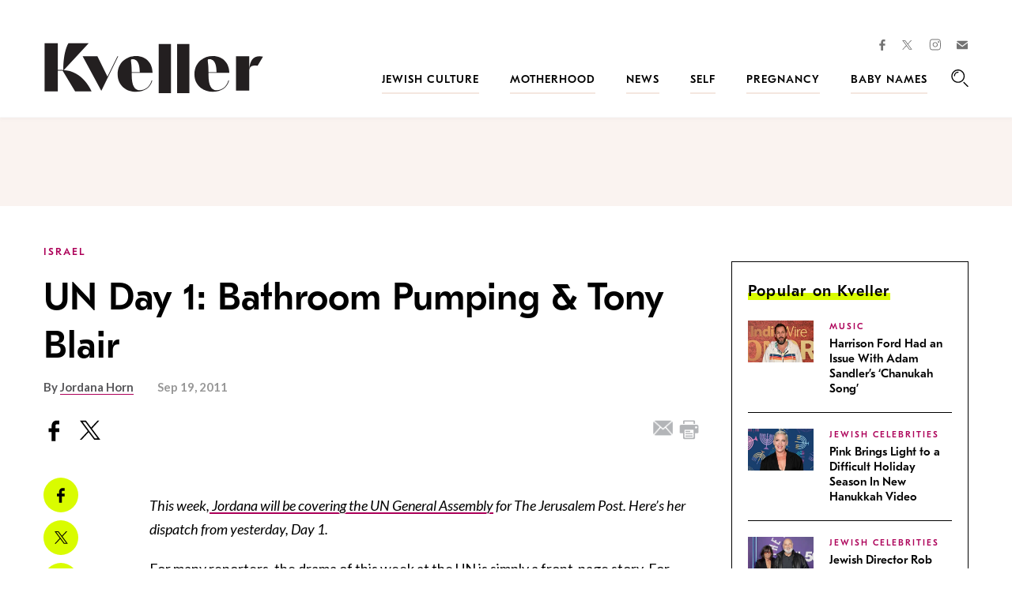

--- FILE ---
content_type: text/html; charset=utf-8
request_url: https://www.google.com/recaptcha/api2/anchor?ar=1&k=6LfhpgMsAAAAABX5zN7AMnMmTG4gzUAQq2XyPTlc&co=aHR0cHM6Ly93d3cua3ZlbGxlci5jb206NDQz&hl=en&v=N67nZn4AqZkNcbeMu4prBgzg&size=normal&anchor-ms=20000&execute-ms=30000&cb=yvekiixlzgf
body_size: 49452
content:
<!DOCTYPE HTML><html dir="ltr" lang="en"><head><meta http-equiv="Content-Type" content="text/html; charset=UTF-8">
<meta http-equiv="X-UA-Compatible" content="IE=edge">
<title>reCAPTCHA</title>
<style type="text/css">
/* cyrillic-ext */
@font-face {
  font-family: 'Roboto';
  font-style: normal;
  font-weight: 400;
  font-stretch: 100%;
  src: url(//fonts.gstatic.com/s/roboto/v48/KFO7CnqEu92Fr1ME7kSn66aGLdTylUAMa3GUBHMdazTgWw.woff2) format('woff2');
  unicode-range: U+0460-052F, U+1C80-1C8A, U+20B4, U+2DE0-2DFF, U+A640-A69F, U+FE2E-FE2F;
}
/* cyrillic */
@font-face {
  font-family: 'Roboto';
  font-style: normal;
  font-weight: 400;
  font-stretch: 100%;
  src: url(//fonts.gstatic.com/s/roboto/v48/KFO7CnqEu92Fr1ME7kSn66aGLdTylUAMa3iUBHMdazTgWw.woff2) format('woff2');
  unicode-range: U+0301, U+0400-045F, U+0490-0491, U+04B0-04B1, U+2116;
}
/* greek-ext */
@font-face {
  font-family: 'Roboto';
  font-style: normal;
  font-weight: 400;
  font-stretch: 100%;
  src: url(//fonts.gstatic.com/s/roboto/v48/KFO7CnqEu92Fr1ME7kSn66aGLdTylUAMa3CUBHMdazTgWw.woff2) format('woff2');
  unicode-range: U+1F00-1FFF;
}
/* greek */
@font-face {
  font-family: 'Roboto';
  font-style: normal;
  font-weight: 400;
  font-stretch: 100%;
  src: url(//fonts.gstatic.com/s/roboto/v48/KFO7CnqEu92Fr1ME7kSn66aGLdTylUAMa3-UBHMdazTgWw.woff2) format('woff2');
  unicode-range: U+0370-0377, U+037A-037F, U+0384-038A, U+038C, U+038E-03A1, U+03A3-03FF;
}
/* math */
@font-face {
  font-family: 'Roboto';
  font-style: normal;
  font-weight: 400;
  font-stretch: 100%;
  src: url(//fonts.gstatic.com/s/roboto/v48/KFO7CnqEu92Fr1ME7kSn66aGLdTylUAMawCUBHMdazTgWw.woff2) format('woff2');
  unicode-range: U+0302-0303, U+0305, U+0307-0308, U+0310, U+0312, U+0315, U+031A, U+0326-0327, U+032C, U+032F-0330, U+0332-0333, U+0338, U+033A, U+0346, U+034D, U+0391-03A1, U+03A3-03A9, U+03B1-03C9, U+03D1, U+03D5-03D6, U+03F0-03F1, U+03F4-03F5, U+2016-2017, U+2034-2038, U+203C, U+2040, U+2043, U+2047, U+2050, U+2057, U+205F, U+2070-2071, U+2074-208E, U+2090-209C, U+20D0-20DC, U+20E1, U+20E5-20EF, U+2100-2112, U+2114-2115, U+2117-2121, U+2123-214F, U+2190, U+2192, U+2194-21AE, U+21B0-21E5, U+21F1-21F2, U+21F4-2211, U+2213-2214, U+2216-22FF, U+2308-230B, U+2310, U+2319, U+231C-2321, U+2336-237A, U+237C, U+2395, U+239B-23B7, U+23D0, U+23DC-23E1, U+2474-2475, U+25AF, U+25B3, U+25B7, U+25BD, U+25C1, U+25CA, U+25CC, U+25FB, U+266D-266F, U+27C0-27FF, U+2900-2AFF, U+2B0E-2B11, U+2B30-2B4C, U+2BFE, U+3030, U+FF5B, U+FF5D, U+1D400-1D7FF, U+1EE00-1EEFF;
}
/* symbols */
@font-face {
  font-family: 'Roboto';
  font-style: normal;
  font-weight: 400;
  font-stretch: 100%;
  src: url(//fonts.gstatic.com/s/roboto/v48/KFO7CnqEu92Fr1ME7kSn66aGLdTylUAMaxKUBHMdazTgWw.woff2) format('woff2');
  unicode-range: U+0001-000C, U+000E-001F, U+007F-009F, U+20DD-20E0, U+20E2-20E4, U+2150-218F, U+2190, U+2192, U+2194-2199, U+21AF, U+21E6-21F0, U+21F3, U+2218-2219, U+2299, U+22C4-22C6, U+2300-243F, U+2440-244A, U+2460-24FF, U+25A0-27BF, U+2800-28FF, U+2921-2922, U+2981, U+29BF, U+29EB, U+2B00-2BFF, U+4DC0-4DFF, U+FFF9-FFFB, U+10140-1018E, U+10190-1019C, U+101A0, U+101D0-101FD, U+102E0-102FB, U+10E60-10E7E, U+1D2C0-1D2D3, U+1D2E0-1D37F, U+1F000-1F0FF, U+1F100-1F1AD, U+1F1E6-1F1FF, U+1F30D-1F30F, U+1F315, U+1F31C, U+1F31E, U+1F320-1F32C, U+1F336, U+1F378, U+1F37D, U+1F382, U+1F393-1F39F, U+1F3A7-1F3A8, U+1F3AC-1F3AF, U+1F3C2, U+1F3C4-1F3C6, U+1F3CA-1F3CE, U+1F3D4-1F3E0, U+1F3ED, U+1F3F1-1F3F3, U+1F3F5-1F3F7, U+1F408, U+1F415, U+1F41F, U+1F426, U+1F43F, U+1F441-1F442, U+1F444, U+1F446-1F449, U+1F44C-1F44E, U+1F453, U+1F46A, U+1F47D, U+1F4A3, U+1F4B0, U+1F4B3, U+1F4B9, U+1F4BB, U+1F4BF, U+1F4C8-1F4CB, U+1F4D6, U+1F4DA, U+1F4DF, U+1F4E3-1F4E6, U+1F4EA-1F4ED, U+1F4F7, U+1F4F9-1F4FB, U+1F4FD-1F4FE, U+1F503, U+1F507-1F50B, U+1F50D, U+1F512-1F513, U+1F53E-1F54A, U+1F54F-1F5FA, U+1F610, U+1F650-1F67F, U+1F687, U+1F68D, U+1F691, U+1F694, U+1F698, U+1F6AD, U+1F6B2, U+1F6B9-1F6BA, U+1F6BC, U+1F6C6-1F6CF, U+1F6D3-1F6D7, U+1F6E0-1F6EA, U+1F6F0-1F6F3, U+1F6F7-1F6FC, U+1F700-1F7FF, U+1F800-1F80B, U+1F810-1F847, U+1F850-1F859, U+1F860-1F887, U+1F890-1F8AD, U+1F8B0-1F8BB, U+1F8C0-1F8C1, U+1F900-1F90B, U+1F93B, U+1F946, U+1F984, U+1F996, U+1F9E9, U+1FA00-1FA6F, U+1FA70-1FA7C, U+1FA80-1FA89, U+1FA8F-1FAC6, U+1FACE-1FADC, U+1FADF-1FAE9, U+1FAF0-1FAF8, U+1FB00-1FBFF;
}
/* vietnamese */
@font-face {
  font-family: 'Roboto';
  font-style: normal;
  font-weight: 400;
  font-stretch: 100%;
  src: url(//fonts.gstatic.com/s/roboto/v48/KFO7CnqEu92Fr1ME7kSn66aGLdTylUAMa3OUBHMdazTgWw.woff2) format('woff2');
  unicode-range: U+0102-0103, U+0110-0111, U+0128-0129, U+0168-0169, U+01A0-01A1, U+01AF-01B0, U+0300-0301, U+0303-0304, U+0308-0309, U+0323, U+0329, U+1EA0-1EF9, U+20AB;
}
/* latin-ext */
@font-face {
  font-family: 'Roboto';
  font-style: normal;
  font-weight: 400;
  font-stretch: 100%;
  src: url(//fonts.gstatic.com/s/roboto/v48/KFO7CnqEu92Fr1ME7kSn66aGLdTylUAMa3KUBHMdazTgWw.woff2) format('woff2');
  unicode-range: U+0100-02BA, U+02BD-02C5, U+02C7-02CC, U+02CE-02D7, U+02DD-02FF, U+0304, U+0308, U+0329, U+1D00-1DBF, U+1E00-1E9F, U+1EF2-1EFF, U+2020, U+20A0-20AB, U+20AD-20C0, U+2113, U+2C60-2C7F, U+A720-A7FF;
}
/* latin */
@font-face {
  font-family: 'Roboto';
  font-style: normal;
  font-weight: 400;
  font-stretch: 100%;
  src: url(//fonts.gstatic.com/s/roboto/v48/KFO7CnqEu92Fr1ME7kSn66aGLdTylUAMa3yUBHMdazQ.woff2) format('woff2');
  unicode-range: U+0000-00FF, U+0131, U+0152-0153, U+02BB-02BC, U+02C6, U+02DA, U+02DC, U+0304, U+0308, U+0329, U+2000-206F, U+20AC, U+2122, U+2191, U+2193, U+2212, U+2215, U+FEFF, U+FFFD;
}
/* cyrillic-ext */
@font-face {
  font-family: 'Roboto';
  font-style: normal;
  font-weight: 500;
  font-stretch: 100%;
  src: url(//fonts.gstatic.com/s/roboto/v48/KFO7CnqEu92Fr1ME7kSn66aGLdTylUAMa3GUBHMdazTgWw.woff2) format('woff2');
  unicode-range: U+0460-052F, U+1C80-1C8A, U+20B4, U+2DE0-2DFF, U+A640-A69F, U+FE2E-FE2F;
}
/* cyrillic */
@font-face {
  font-family: 'Roboto';
  font-style: normal;
  font-weight: 500;
  font-stretch: 100%;
  src: url(//fonts.gstatic.com/s/roboto/v48/KFO7CnqEu92Fr1ME7kSn66aGLdTylUAMa3iUBHMdazTgWw.woff2) format('woff2');
  unicode-range: U+0301, U+0400-045F, U+0490-0491, U+04B0-04B1, U+2116;
}
/* greek-ext */
@font-face {
  font-family: 'Roboto';
  font-style: normal;
  font-weight: 500;
  font-stretch: 100%;
  src: url(//fonts.gstatic.com/s/roboto/v48/KFO7CnqEu92Fr1ME7kSn66aGLdTylUAMa3CUBHMdazTgWw.woff2) format('woff2');
  unicode-range: U+1F00-1FFF;
}
/* greek */
@font-face {
  font-family: 'Roboto';
  font-style: normal;
  font-weight: 500;
  font-stretch: 100%;
  src: url(//fonts.gstatic.com/s/roboto/v48/KFO7CnqEu92Fr1ME7kSn66aGLdTylUAMa3-UBHMdazTgWw.woff2) format('woff2');
  unicode-range: U+0370-0377, U+037A-037F, U+0384-038A, U+038C, U+038E-03A1, U+03A3-03FF;
}
/* math */
@font-face {
  font-family: 'Roboto';
  font-style: normal;
  font-weight: 500;
  font-stretch: 100%;
  src: url(//fonts.gstatic.com/s/roboto/v48/KFO7CnqEu92Fr1ME7kSn66aGLdTylUAMawCUBHMdazTgWw.woff2) format('woff2');
  unicode-range: U+0302-0303, U+0305, U+0307-0308, U+0310, U+0312, U+0315, U+031A, U+0326-0327, U+032C, U+032F-0330, U+0332-0333, U+0338, U+033A, U+0346, U+034D, U+0391-03A1, U+03A3-03A9, U+03B1-03C9, U+03D1, U+03D5-03D6, U+03F0-03F1, U+03F4-03F5, U+2016-2017, U+2034-2038, U+203C, U+2040, U+2043, U+2047, U+2050, U+2057, U+205F, U+2070-2071, U+2074-208E, U+2090-209C, U+20D0-20DC, U+20E1, U+20E5-20EF, U+2100-2112, U+2114-2115, U+2117-2121, U+2123-214F, U+2190, U+2192, U+2194-21AE, U+21B0-21E5, U+21F1-21F2, U+21F4-2211, U+2213-2214, U+2216-22FF, U+2308-230B, U+2310, U+2319, U+231C-2321, U+2336-237A, U+237C, U+2395, U+239B-23B7, U+23D0, U+23DC-23E1, U+2474-2475, U+25AF, U+25B3, U+25B7, U+25BD, U+25C1, U+25CA, U+25CC, U+25FB, U+266D-266F, U+27C0-27FF, U+2900-2AFF, U+2B0E-2B11, U+2B30-2B4C, U+2BFE, U+3030, U+FF5B, U+FF5D, U+1D400-1D7FF, U+1EE00-1EEFF;
}
/* symbols */
@font-face {
  font-family: 'Roboto';
  font-style: normal;
  font-weight: 500;
  font-stretch: 100%;
  src: url(//fonts.gstatic.com/s/roboto/v48/KFO7CnqEu92Fr1ME7kSn66aGLdTylUAMaxKUBHMdazTgWw.woff2) format('woff2');
  unicode-range: U+0001-000C, U+000E-001F, U+007F-009F, U+20DD-20E0, U+20E2-20E4, U+2150-218F, U+2190, U+2192, U+2194-2199, U+21AF, U+21E6-21F0, U+21F3, U+2218-2219, U+2299, U+22C4-22C6, U+2300-243F, U+2440-244A, U+2460-24FF, U+25A0-27BF, U+2800-28FF, U+2921-2922, U+2981, U+29BF, U+29EB, U+2B00-2BFF, U+4DC0-4DFF, U+FFF9-FFFB, U+10140-1018E, U+10190-1019C, U+101A0, U+101D0-101FD, U+102E0-102FB, U+10E60-10E7E, U+1D2C0-1D2D3, U+1D2E0-1D37F, U+1F000-1F0FF, U+1F100-1F1AD, U+1F1E6-1F1FF, U+1F30D-1F30F, U+1F315, U+1F31C, U+1F31E, U+1F320-1F32C, U+1F336, U+1F378, U+1F37D, U+1F382, U+1F393-1F39F, U+1F3A7-1F3A8, U+1F3AC-1F3AF, U+1F3C2, U+1F3C4-1F3C6, U+1F3CA-1F3CE, U+1F3D4-1F3E0, U+1F3ED, U+1F3F1-1F3F3, U+1F3F5-1F3F7, U+1F408, U+1F415, U+1F41F, U+1F426, U+1F43F, U+1F441-1F442, U+1F444, U+1F446-1F449, U+1F44C-1F44E, U+1F453, U+1F46A, U+1F47D, U+1F4A3, U+1F4B0, U+1F4B3, U+1F4B9, U+1F4BB, U+1F4BF, U+1F4C8-1F4CB, U+1F4D6, U+1F4DA, U+1F4DF, U+1F4E3-1F4E6, U+1F4EA-1F4ED, U+1F4F7, U+1F4F9-1F4FB, U+1F4FD-1F4FE, U+1F503, U+1F507-1F50B, U+1F50D, U+1F512-1F513, U+1F53E-1F54A, U+1F54F-1F5FA, U+1F610, U+1F650-1F67F, U+1F687, U+1F68D, U+1F691, U+1F694, U+1F698, U+1F6AD, U+1F6B2, U+1F6B9-1F6BA, U+1F6BC, U+1F6C6-1F6CF, U+1F6D3-1F6D7, U+1F6E0-1F6EA, U+1F6F0-1F6F3, U+1F6F7-1F6FC, U+1F700-1F7FF, U+1F800-1F80B, U+1F810-1F847, U+1F850-1F859, U+1F860-1F887, U+1F890-1F8AD, U+1F8B0-1F8BB, U+1F8C0-1F8C1, U+1F900-1F90B, U+1F93B, U+1F946, U+1F984, U+1F996, U+1F9E9, U+1FA00-1FA6F, U+1FA70-1FA7C, U+1FA80-1FA89, U+1FA8F-1FAC6, U+1FACE-1FADC, U+1FADF-1FAE9, U+1FAF0-1FAF8, U+1FB00-1FBFF;
}
/* vietnamese */
@font-face {
  font-family: 'Roboto';
  font-style: normal;
  font-weight: 500;
  font-stretch: 100%;
  src: url(//fonts.gstatic.com/s/roboto/v48/KFO7CnqEu92Fr1ME7kSn66aGLdTylUAMa3OUBHMdazTgWw.woff2) format('woff2');
  unicode-range: U+0102-0103, U+0110-0111, U+0128-0129, U+0168-0169, U+01A0-01A1, U+01AF-01B0, U+0300-0301, U+0303-0304, U+0308-0309, U+0323, U+0329, U+1EA0-1EF9, U+20AB;
}
/* latin-ext */
@font-face {
  font-family: 'Roboto';
  font-style: normal;
  font-weight: 500;
  font-stretch: 100%;
  src: url(//fonts.gstatic.com/s/roboto/v48/KFO7CnqEu92Fr1ME7kSn66aGLdTylUAMa3KUBHMdazTgWw.woff2) format('woff2');
  unicode-range: U+0100-02BA, U+02BD-02C5, U+02C7-02CC, U+02CE-02D7, U+02DD-02FF, U+0304, U+0308, U+0329, U+1D00-1DBF, U+1E00-1E9F, U+1EF2-1EFF, U+2020, U+20A0-20AB, U+20AD-20C0, U+2113, U+2C60-2C7F, U+A720-A7FF;
}
/* latin */
@font-face {
  font-family: 'Roboto';
  font-style: normal;
  font-weight: 500;
  font-stretch: 100%;
  src: url(//fonts.gstatic.com/s/roboto/v48/KFO7CnqEu92Fr1ME7kSn66aGLdTylUAMa3yUBHMdazQ.woff2) format('woff2');
  unicode-range: U+0000-00FF, U+0131, U+0152-0153, U+02BB-02BC, U+02C6, U+02DA, U+02DC, U+0304, U+0308, U+0329, U+2000-206F, U+20AC, U+2122, U+2191, U+2193, U+2212, U+2215, U+FEFF, U+FFFD;
}
/* cyrillic-ext */
@font-face {
  font-family: 'Roboto';
  font-style: normal;
  font-weight: 900;
  font-stretch: 100%;
  src: url(//fonts.gstatic.com/s/roboto/v48/KFO7CnqEu92Fr1ME7kSn66aGLdTylUAMa3GUBHMdazTgWw.woff2) format('woff2');
  unicode-range: U+0460-052F, U+1C80-1C8A, U+20B4, U+2DE0-2DFF, U+A640-A69F, U+FE2E-FE2F;
}
/* cyrillic */
@font-face {
  font-family: 'Roboto';
  font-style: normal;
  font-weight: 900;
  font-stretch: 100%;
  src: url(//fonts.gstatic.com/s/roboto/v48/KFO7CnqEu92Fr1ME7kSn66aGLdTylUAMa3iUBHMdazTgWw.woff2) format('woff2');
  unicode-range: U+0301, U+0400-045F, U+0490-0491, U+04B0-04B1, U+2116;
}
/* greek-ext */
@font-face {
  font-family: 'Roboto';
  font-style: normal;
  font-weight: 900;
  font-stretch: 100%;
  src: url(//fonts.gstatic.com/s/roboto/v48/KFO7CnqEu92Fr1ME7kSn66aGLdTylUAMa3CUBHMdazTgWw.woff2) format('woff2');
  unicode-range: U+1F00-1FFF;
}
/* greek */
@font-face {
  font-family: 'Roboto';
  font-style: normal;
  font-weight: 900;
  font-stretch: 100%;
  src: url(//fonts.gstatic.com/s/roboto/v48/KFO7CnqEu92Fr1ME7kSn66aGLdTylUAMa3-UBHMdazTgWw.woff2) format('woff2');
  unicode-range: U+0370-0377, U+037A-037F, U+0384-038A, U+038C, U+038E-03A1, U+03A3-03FF;
}
/* math */
@font-face {
  font-family: 'Roboto';
  font-style: normal;
  font-weight: 900;
  font-stretch: 100%;
  src: url(//fonts.gstatic.com/s/roboto/v48/KFO7CnqEu92Fr1ME7kSn66aGLdTylUAMawCUBHMdazTgWw.woff2) format('woff2');
  unicode-range: U+0302-0303, U+0305, U+0307-0308, U+0310, U+0312, U+0315, U+031A, U+0326-0327, U+032C, U+032F-0330, U+0332-0333, U+0338, U+033A, U+0346, U+034D, U+0391-03A1, U+03A3-03A9, U+03B1-03C9, U+03D1, U+03D5-03D6, U+03F0-03F1, U+03F4-03F5, U+2016-2017, U+2034-2038, U+203C, U+2040, U+2043, U+2047, U+2050, U+2057, U+205F, U+2070-2071, U+2074-208E, U+2090-209C, U+20D0-20DC, U+20E1, U+20E5-20EF, U+2100-2112, U+2114-2115, U+2117-2121, U+2123-214F, U+2190, U+2192, U+2194-21AE, U+21B0-21E5, U+21F1-21F2, U+21F4-2211, U+2213-2214, U+2216-22FF, U+2308-230B, U+2310, U+2319, U+231C-2321, U+2336-237A, U+237C, U+2395, U+239B-23B7, U+23D0, U+23DC-23E1, U+2474-2475, U+25AF, U+25B3, U+25B7, U+25BD, U+25C1, U+25CA, U+25CC, U+25FB, U+266D-266F, U+27C0-27FF, U+2900-2AFF, U+2B0E-2B11, U+2B30-2B4C, U+2BFE, U+3030, U+FF5B, U+FF5D, U+1D400-1D7FF, U+1EE00-1EEFF;
}
/* symbols */
@font-face {
  font-family: 'Roboto';
  font-style: normal;
  font-weight: 900;
  font-stretch: 100%;
  src: url(//fonts.gstatic.com/s/roboto/v48/KFO7CnqEu92Fr1ME7kSn66aGLdTylUAMaxKUBHMdazTgWw.woff2) format('woff2');
  unicode-range: U+0001-000C, U+000E-001F, U+007F-009F, U+20DD-20E0, U+20E2-20E4, U+2150-218F, U+2190, U+2192, U+2194-2199, U+21AF, U+21E6-21F0, U+21F3, U+2218-2219, U+2299, U+22C4-22C6, U+2300-243F, U+2440-244A, U+2460-24FF, U+25A0-27BF, U+2800-28FF, U+2921-2922, U+2981, U+29BF, U+29EB, U+2B00-2BFF, U+4DC0-4DFF, U+FFF9-FFFB, U+10140-1018E, U+10190-1019C, U+101A0, U+101D0-101FD, U+102E0-102FB, U+10E60-10E7E, U+1D2C0-1D2D3, U+1D2E0-1D37F, U+1F000-1F0FF, U+1F100-1F1AD, U+1F1E6-1F1FF, U+1F30D-1F30F, U+1F315, U+1F31C, U+1F31E, U+1F320-1F32C, U+1F336, U+1F378, U+1F37D, U+1F382, U+1F393-1F39F, U+1F3A7-1F3A8, U+1F3AC-1F3AF, U+1F3C2, U+1F3C4-1F3C6, U+1F3CA-1F3CE, U+1F3D4-1F3E0, U+1F3ED, U+1F3F1-1F3F3, U+1F3F5-1F3F7, U+1F408, U+1F415, U+1F41F, U+1F426, U+1F43F, U+1F441-1F442, U+1F444, U+1F446-1F449, U+1F44C-1F44E, U+1F453, U+1F46A, U+1F47D, U+1F4A3, U+1F4B0, U+1F4B3, U+1F4B9, U+1F4BB, U+1F4BF, U+1F4C8-1F4CB, U+1F4D6, U+1F4DA, U+1F4DF, U+1F4E3-1F4E6, U+1F4EA-1F4ED, U+1F4F7, U+1F4F9-1F4FB, U+1F4FD-1F4FE, U+1F503, U+1F507-1F50B, U+1F50D, U+1F512-1F513, U+1F53E-1F54A, U+1F54F-1F5FA, U+1F610, U+1F650-1F67F, U+1F687, U+1F68D, U+1F691, U+1F694, U+1F698, U+1F6AD, U+1F6B2, U+1F6B9-1F6BA, U+1F6BC, U+1F6C6-1F6CF, U+1F6D3-1F6D7, U+1F6E0-1F6EA, U+1F6F0-1F6F3, U+1F6F7-1F6FC, U+1F700-1F7FF, U+1F800-1F80B, U+1F810-1F847, U+1F850-1F859, U+1F860-1F887, U+1F890-1F8AD, U+1F8B0-1F8BB, U+1F8C0-1F8C1, U+1F900-1F90B, U+1F93B, U+1F946, U+1F984, U+1F996, U+1F9E9, U+1FA00-1FA6F, U+1FA70-1FA7C, U+1FA80-1FA89, U+1FA8F-1FAC6, U+1FACE-1FADC, U+1FADF-1FAE9, U+1FAF0-1FAF8, U+1FB00-1FBFF;
}
/* vietnamese */
@font-face {
  font-family: 'Roboto';
  font-style: normal;
  font-weight: 900;
  font-stretch: 100%;
  src: url(//fonts.gstatic.com/s/roboto/v48/KFO7CnqEu92Fr1ME7kSn66aGLdTylUAMa3OUBHMdazTgWw.woff2) format('woff2');
  unicode-range: U+0102-0103, U+0110-0111, U+0128-0129, U+0168-0169, U+01A0-01A1, U+01AF-01B0, U+0300-0301, U+0303-0304, U+0308-0309, U+0323, U+0329, U+1EA0-1EF9, U+20AB;
}
/* latin-ext */
@font-face {
  font-family: 'Roboto';
  font-style: normal;
  font-weight: 900;
  font-stretch: 100%;
  src: url(//fonts.gstatic.com/s/roboto/v48/KFO7CnqEu92Fr1ME7kSn66aGLdTylUAMa3KUBHMdazTgWw.woff2) format('woff2');
  unicode-range: U+0100-02BA, U+02BD-02C5, U+02C7-02CC, U+02CE-02D7, U+02DD-02FF, U+0304, U+0308, U+0329, U+1D00-1DBF, U+1E00-1E9F, U+1EF2-1EFF, U+2020, U+20A0-20AB, U+20AD-20C0, U+2113, U+2C60-2C7F, U+A720-A7FF;
}
/* latin */
@font-face {
  font-family: 'Roboto';
  font-style: normal;
  font-weight: 900;
  font-stretch: 100%;
  src: url(//fonts.gstatic.com/s/roboto/v48/KFO7CnqEu92Fr1ME7kSn66aGLdTylUAMa3yUBHMdazQ.woff2) format('woff2');
  unicode-range: U+0000-00FF, U+0131, U+0152-0153, U+02BB-02BC, U+02C6, U+02DA, U+02DC, U+0304, U+0308, U+0329, U+2000-206F, U+20AC, U+2122, U+2191, U+2193, U+2212, U+2215, U+FEFF, U+FFFD;
}

</style>
<link rel="stylesheet" type="text/css" href="https://www.gstatic.com/recaptcha/releases/N67nZn4AqZkNcbeMu4prBgzg/styles__ltr.css">
<script nonce="uebjDbo9qZ3HpeaeoLvwrw" type="text/javascript">window['__recaptcha_api'] = 'https://www.google.com/recaptcha/api2/';</script>
<script type="text/javascript" src="https://www.gstatic.com/recaptcha/releases/N67nZn4AqZkNcbeMu4prBgzg/recaptcha__en.js" nonce="uebjDbo9qZ3HpeaeoLvwrw">
      
    </script></head>
<body><div id="rc-anchor-alert" class="rc-anchor-alert"></div>
<input type="hidden" id="recaptcha-token" value="[base64]">
<script type="text/javascript" nonce="uebjDbo9qZ3HpeaeoLvwrw">
      recaptcha.anchor.Main.init("[\x22ainput\x22,[\x22bgdata\x22,\x22\x22,\[base64]/[base64]/MjU1Ong/[base64]/[base64]/[base64]/[base64]/[base64]/[base64]/[base64]/[base64]/[base64]/[base64]/[base64]/[base64]/[base64]/[base64]/[base64]\\u003d\x22,\[base64]\\u003d\\u003d\x22,\x22Zgliw6ZELmHCm8OqM8OHwqzDoMKqw5/DoxwSw5vCs8KBwrgLw6jCqxLCm8OIwqXCusKDwqc2MSXCsF9YasOuecKKaMKCMsOkXsO7w6dQEAXDnMKGbMOWbQF3A8Ksw4wLw63CmcKwwqcww5rDicO7w7/Ds3dsQx1aVDxoAS7Dl8Obw5rCrcO8VAZEACnCjsKGKmBpw75ZTHJYw7QtaS9YFcK9w7/CogcjaMOmTsOhY8K2w7RLw7PDrR5Qw5vDpsOLS8KWFcKfI8O/[base64]/[base64]/CvcOGHcOtw5VrwpYeaMOvwoPDncKmaTPCtzd1w4/DoynDklAuwrRUw4nCr08uTT4mw5HDom9RwpLDkMKOw4ICwocxw5DCk8KVVDQxLiLDm39ocsOHKMODfUrCnMOHeEp2w5LDpMOPw7nCkEPDhcKJck4MwoFgwp3CvETDucOsw4PCrsKEwpLDvsK7wrlGdcKaImh/wpclamRhw58Qwq7CqMOgw61zB8KIcMODDMK7KVfChW3DuwMtw7bCjMOzbjU+QmrDoDggL3LCkMKYT1PDsDnDlXzCqGoNw6BabD/CpsOpWcKNw7TCpMK1w5XCgV8/JMKOfSHDocKEw5/CjyHCuwDClsOybcOtVcKNw4FLwr/[base64]/CgcKrWHrCkFd3CCLDjWTDtsOSFCpaG27DjU5ow7ovwr3Ch8KHwoTDoVLDvsKwNsOVw4LCiBR8wrnCg0/Dp2MmSU3DkSBXwoEgAcOPw6Emw7xtwrU+w6kAw5xjPMKAw5ozw7rDtyENJw7ClsKgS8O3OMO3w7gvDcODSRfCjXAawpLCuBTDnUhTwpkpw6MhBQEfBynDqg/DqcOVM8OrWzzDi8K7w492USB7wqHCjMK5bRTDugdSw5/Dv8KjwrjCn8KaVsKLU2tbZi1EwrA+wpFIw7ZbwrDCs2zCoF/DkzNww7DDlEp3w4peVX5lw7TCrzbDmMK1Kh1RelfDt0zCn8KSGGzCgcOhw5hABh0BwpRCdcKZDsKHwrV6w4MBaMOsRMKqwpluwoPCvBXCnMKEwpA0csKaw5hrTVzCiVlGHcOddMOgMcOHUMK+OV3DmRDDp2LDlk/DhxjDpcOGw6hmwr9Ow4zCr8K9w4XDlFlow6wuBMOTwqjDisKwwoXCrwE6ZMKqX8K0wqUecx7DncOowoYKH8KefsK0EVfCmsO4wrFuRxMWXWrDmwHDvsKyZQTDvlwrwpHCoD/[base64]/DshQ9w69eUcKpbAh1V8KQw7PDkMORw4/DosO1bcKLwrU8aMOGw7TDksKxwoTDuh0BRCrDl0Yjw4PComPDrjgfwpg1K8OMwr/[base64]/[base64]/DpcO+d1wtwrbCusKKG8OkYV/CqsOlw43DpsKxw5PDnWhTw4NYb0ljw6NSD2wkRiDDrsONBXDDsXTCj0/DqsOFHVjDhsKdMzLCuCvCgX5TAsOmwofCjkTDlHsUGUPDjmfDlMKCwqYJA0YUX8OAYMKOw4vCksOROCrDrkLDmMOxHcOOw43DocKRVjfDjyXDoltSwrnCqMO3KcOrfjd/fmHCuMKDBsO3A8KiJ1DChMK8LsKfZT/DkhLDtMOZMsKVwoRVw5DCscO9w6rDjBI0GVnDonY7wpHCt8KnK8KbwovDrAzDpMOaw6nDhcK7IRnCv8KTexokw7EdW2XCg8Okwr7Do8OdOgBaw6o9worDsE9vw6sIWHzCpzNhw47DulDChi/DtMKkam7DqcKbwoTDo8Kdw6AOZjUvw4kqCMO8Q8OaGmbCnMKXwqzCpMOKIcOKw78NAcOfwo/[base64]/[base64]/K8Kdw7jClwhWYMODJMOSw5YyTMOjwrYzCFMgw6hsPEnDqsORw5ZlOBDDtiETPwjDt20cEMONw5DCtzIWwpzChMKcw5QIOMOQw6PDssKxT8O8w6LDhTDDnw0Ae8KTwq44wphdNsOxwqcQeMKSw6LCmndPEwzDqCo/GHRqw4bCj3/CiMKRw4vDuWhxDsKEJyLCiE7DiCbCkR/DvDnDrMK+w7zDhg9RwrQ5GMOFwqnCmGbCvsOqUsKdwr/DoR4ENUfDjcOTw6jDrmEGbUvDncOfJMKbw7dCwq7DgsKDd1XDjULDuhrDocKQwoTDo0BHbMOTdsOEN8KEwqh+wpvCnDbDgcO6w5U4I8KDfMKfT8OLW8KYw5p/wrx8wqNzC8Opw7nDi8KHw4xbwoXDtcK/w4VPwpc0wpEMw6DDp31kw64dw6LDrsK/wrzCkBLDs1zClwDDmwfDocOEwp3DtcKqwpRBARM6H2ltTXfCjjvDosOtw53DjMKPXsKzw59HGxnCqGcCSQHDhXBEYsO9MMKjD2zCj2bDlyjCm3jDr13Co8O3J39uw6/DhMO/IH3ChcOXaMO1wr0hwqfDicOmwonCr8KUw6fDrcO2MMK2S3jDmMK1Zlo5w5vDiQLCssKDF8Olw7d5wpLDtsOTw4Yow7LCkWYxYcO3wpg9UAIBAzgzdC1vXMOww4UGKD3CpxzDryE6REDCvMOWwp5Ra3hqwqgIRUZIFgt/w5Iiw5UIw5YLwrvCux7DumTCnSjCjTvDnEIzEh4XVybCpQ5wE8KrwprDlXHDmMO4fMKoYsKBw5jDgMKqDcK4w7hLwrfDthDCmcKWJzATEyA7wrgvCy0Lw5YswqF8GMKnLMOpwpcWKFTClijDu2/CqMOmw4kJfEpLw5HDm8KlNsKlPMKtwqLDhsOESVZUCA3Cv3rCjsKOQ8OESMKZBk/CisKPFsOyXMOcCsK4w7jDkR3CuwI0aMODwozCnxnDtwQxwqjDuMOHw7fCtcK4CGfCl8KMwrszw7nCqsKVw7DDgE/DjcOdwrHCuxTCkcKZwqTDmFzDm8OqXzHDssOJwpfDkHDCgQ3DjwQ+w6J4EcOTLMOUwqjChEfCgsOpw7R1csK7wqbClcKBTXkVwoPDlW/[base64]/[base64]/DnMO3I8K1worDmxnDlcKWwrIlw50xwq4VwrFQw4DDkS8mw4VJNQArw4XCtMKsw6TCk8KZwrLDpcKXw6YHT0wib8KrwqoccUp2BCFbN1rCi8KHwqMkIcKTw68yRcKadA7CvTPDrcKnwpHDuUMhw4PCtxV6NMKQw5PDhX0rB8OfVljDmMK3wq7DhcKXKcO/UMOhwoTDjjHCsSNUGDTDs8KhCMK1wqzCvXXDk8Kfw5gYw7DCk2LCmVDCnMOTe8OBwpoMQsKVw7XDj8OWw5B/wrfDnm3CuCJISzERCGQ7QcOAeDnCpzDDrMKewq7DmMO9w4ccw67CtxdlwqFSwr7DgcKebTAqGsK4Y8OFQcOTwp3CicO/w6XCsV/DgwM/OMKqF8Kee8KZCMK1w6PDrX00wpjCs2J7wqUuw7YIw7XCgMKgw7rDr3nCsUXDusOvLSvDgibDh8KRDEB5w4tKwoXDvMOPw6pjHB/Ch8OGHBxpMFAlIMOwwrALwpJsKBV7w6lYw57Cn8OKw5zClcOXwrBhYMK8w4law7bDm8OQw7pLHcO1WTXDu8OIwo1PMcKew7bCnMOrcsKdw6hpw7dUw5NwwrjDhsKnw4Y4w5bChlnDul8pw4zDkl7CkTRCUHTClkzDjsOIw7TDqGzCpsO2w7HDuG/DmsOkJsO8w7fCi8KwVj1jw5PDo8KPdhvDsldcwqrDiS46w7QFKHfDs0d/w7YWHSrDuxHDlnbCrlEzClEKO8ORw5JbJ8ORHTDDh8KRwpDDocOQS8OzZ8ObwrbDjTnDmMOFa2kiw6rDsiHChMOEOcO4IcOjw5TDhMKHG8KUw4TCgMO/YsKUw5TCucKQw5fCpsOxc3V8w5/DhwfDs8Kpw4NCWMO2w45UXMO7AcOAPnLChMOuEsOcbsOxwow6W8KNw53DvXR+wo8LFGxiLMOMeQ7CjmVSF8ONSsOMw7jDgwrDgUvDmXhDw4bCkmdvwpTCoB9cADXDgsKIw7kqw4VEKRnCsDFcwonCtCVjHl/ChMKbw7DDpmxXQcKLwoY8w6HCtcOGw5LDlMOWYsO1w7xDDMOMf8K+UMOCJmgAwpXCvsK8GMKzVyRHEMOSNDTCjcOPw7QjRB/DvVLCtxTDpsOgwpPDlTzCuTDCg8KQwr4vw5xBwqAZwpjDo8Khw7jCnTEGw5V3Vi7DgcKnw5s2a3YlJ25nQmzDtsKoQCgDIw4TesOhOMKPFsKpdEzCtcOJaVPDkMKxLcOAwpzDhAUqPzFDw7x5dsODwrHClBllF8KoUA3DmsOWwo19w7Z/[base64]/w49pV1Urw5UYdznCvwnDrsK+YCk7w5fDuDwQMnokbB8kGjLCtmJzw6kvw69YIcKEw7UocsOcfsKSwotjw4syfglWw4/DsENow4h7HMKTw5Myw5rDuFDCsW5YW8OfwoFKwppPA8OkwqXChHXDlCDCkcOTw6fDtHlQWxdDwrDCtRI0w6/Chk3ChE7Di2ArwqZlfcKnw7YawrBSw5ERGsKaw63Cm8Kxw4VFdB7DnMOqEj4BD8KcCcOjKl3Dp8O9McKtFxR/ccK8bEjCscKBw5TDssO4DBfCicO+w7LChcOpfgkhw7DCvXHClzECw4khW8KawqoHw6ARWMKjw5bCkADDniwbwqvClcK7HSrCkMOPw4gTJcKnOQvDiVbCtMObw5XDhy3CucKQRxPDljrDgzBvfMKUw5BRw404wrQfwpxiwroOQ39mLkJMMcKKw4fDl8K/[base64]/esOtw4p8W8O+wqc6O1rDplhaw68Zw5l8w4Vlwp7CjsOtfR7Cp1nDjivChwXCmsKbwoLCncO/RMO2X8KdO1RfwptfwofCsT7DrMOXLcKnw5RUw6nDrjpDDzDDoTPCvwVtwrHDjy8fLDTDvcKYYRJTwpxuSMKAA1jCviApKsOBw59aw4/DusKHSgLDlMKpw4xSD8OBDnjDlDQnwrUAw7RcEWsgwrjDvMORw5wkXUg8MhHCr8KrdsKIQ8O4w4pKNT4kwoMfw7LCo3giw7LDpcKJKsOOUcKxMMKEWnPCm2p0B3HDoMKIwrhpGMOpw73DpsKlS17ClyPCl8ObD8Kjw5Emwp7CqcOFwp7DnsKKc8KBw4/CoiszTMOIwo/CscO9HnDDkEEAHcOkfnJsw6PDjcOVbmXDpHN5QsOBwqB/SHx1ZiTDnMKjwqt1UcOiM1/Cny7Dp8K9w7JcwqoEw4DDr1jDhXg1wp/CnsOqwqRVJsOSSsOnPRXCsMOfHHINwqVuG055anDChMKdwokqd2p2OsKGwpLCjH/DusKDw61/w7BbwrrDpsORBl9uBMOeIjDDvSjDnMObwrVBPH3Dr8KtVTPCu8Knw4Y+wrZAw4FGX1bDhsOOOsKVXsK8YkNKwrrDtk9iLhXCun9gKsKQVxVuwq/DtsKxBFnDisKdOsKNw77Ct8OHF8O2woU4wqPDmcKWAcOtw5LCmsKzaMKfKQPCiTvCqEkODsKEwqLDq8O2w4xDw5cdLsKXw41GOi3DuR9DNcKOJMKeUDYdw6dresOUd8KVwrHCvsKuwrJccQPCksO0wp/CiRPDvBnCpsOyCsKWwonDiUHDpUfDq2bCuiw/wqk5dcO+wrjCgsOdw4Nqwp/[base64]/CuFHCicKyccOlwogtDMK+L8Oxw4XCmW1JSXE9JsOnw7AZwpt9wrR9w67DsTHCm8K1w4UCw5DCnEYxwpM4eMOOfWXCiMK1wpvDpS/[base64]/cFslwrslI8OywoNpwqYdGw4eH8ODJgXCl8OpAFUgwoPCgzjCslLCnivCp1wkXSYIwqZRw4nDm23Cr37DtcOswp4hwpPCjh4hFw1Ow5/Co3srCzlxQWPCqcODwpczwrw/[base64]/w60BHAfDikbCtMOVw5PCosKxw7/[base64]/CsR3CuV/CjMKaw551w6IVSMKOwpHCjcOpRcKjcsKrw7bDkmoIw7NLVS9BwrUxwrAdwrQ0FA0fwrbDgTUSYcKpwqJAw6bDsw7CsRVvfnPDnHbCi8OZwqc1wqHChxLCtcOfwqDCjMO1aAdfw77Cg8OvDMO3w6nChkzDmXfCi8OOw53DiMK/[base64]/DvUEDwrzCocKlTcKNacO/wqTCo8OIOXbCiMORGiYmwoDCi8OoNMKLOFTDlcKNfTDCusKDwqh+w4xKwonDjsKSeFtKNcKiVlDCoXVRXsKbDDbCnsKTw6ZMRzXDhGfCv2XDoTbCqjIIw7Z5w47Ci1TDvghdRsOneTwBwr/Cq8KsEm/CgRTCi8KWw6Mlwos6w7IiYCjChn7CoMK6w7Viwr8IcFMEw5cdf8OLE8OzRsOCwpYzw5LCnHJjw6XDkcKEGy3CvcO4wqdNw6TCusOmEsOWZAHCgxHDnTjDojvCtwfDn11IwrROw53Du8O4w4cNwoE3GcOkLS9Aw4PCiMOyw6PDkFJUw4w1w5PCs8Kiw61QZx/CkMKuTsO2w7MJw4TCqcO6O8KfMUVnw4A1AF4gw5jDmXHDowbCqsKZw7UWCibDqsKKB8OYwqJ8G3bDocKWEsKiw5vCsMOXRMKfXBcfV8OYBAEPwpfCh8KsD8OPw4YjKMK6MWYJb3J9wo5BacK6w5TCnEbChSLDungYwr/[base64]/DksK9wroANsObH3vCgcKDw5bDhcK1wpdeYVAhATkXwqHCgiAKw7Q0OWfDkgvCmcOWPsOmwonDsSZ2P0/[base64]/Dr8KcdjpJwrQ4wqIUw6hVQwg6wqE1wqjCnAHDmMKLYhAeKcOgAic2wqIpV28BLXsUMABeH8KmY8OGTsOYWi/[base64]/ChSQrwo3DhsOac3fDkMO4ecOYwqJ0w6/DqAMLwrlyBk8LwrzDhmDCscOhN8Onw4vDgcOhwprCs1nDrcKGWMOqwqYrw7LClsKew5bCgcKkM8KjXlRWTsKrIBnDqQ/Dj8KcFcOKwrPDusO8ICkZwqrDuMOvw7crw5fCpinDlcOaw6nCr8ObwofCmsOKw7xpK2FDYTLDi2h1w5Quwo4GOgdkYg/DlMOaw7jCgVHCiMOlLw/CkzvCs8KeKMOVFEzCjsOXFsKtwqNdNXJzHMKnwrR8w6bCjzB4wrnDsMKaNMKUwrEew4MfNMOpBxzCjsKpIcKICD1jwpbCo8OdJsKgwrYBwqdxWjR0w4TDgRkvAsKGAMKvWGIYw7tOw6/CvcO6f8Osw6tyYMOyOMKfHh1Twp/DmcOCJMKtPsKyeMOpF8OMTMK9OmwhNcOcwrxHw7fDnsKrw6hJPhvChcOVw4HCsipVDQgTwovCnTsMw77Dr07Do8KtwqIZVQbCvsKwKA7DvMKEbk7Clw/ClXZFSMKGw4fDkMKQwo10D8KqRMKwwpF/w5DDm3gfTcOuScO/bjkow7XDhV9mwqxsJ8KwXMOuGW3DqGIUE8OswoHCnjXCucOlXsOSQV8aH1oWw7NfDCbDingpw7bDomDCgXVaDjHDpDbDisOLw6hpw5XCrsKWEsOUYwxjXMKpwox2NgPDt8KMIsKCwqPCsSNsbMOtw5wxT8Kxw55cVgNsw7Nfw6HDtFV/ccK3w7TCq8OrdcKmw59cw5tiw7puwqMhBydVwpDCqsOBCBrChzJZTcKoB8KsbcKMw4JSAjrDi8KWw4rCrMKmwrvCmRrCq2jDnwHDojLCggDDlsO7wrPDg1zDgn9BY8K4wrjCnz/DsBrDoxtiw7cJwoXCvMKMw4DDrSIPcsOnw6/[base64]/wonDkUoawoTCs2ErKjxZK8ONwpDCu0/[base64]/Di8OsVMOWSywcw6gnJyxBw6oBw70nI8KkHDZ3SnU5ODUxw6DCj2fCjB3CucOewqJ8wod/[base64]/[base64]/w5g/QsOww6AUw7VwwrwQQsO0HcO/w7tJdXF5w7FtwoPClcOiYcOnTgbCt8OIwoVQw7zDkcKjUsOUw47DvcOxwp8hw5PDtcO/GGnDsVUvwqHDp8KcfihNcMOCC2HDmsKswoZEw4nDvMOTw40WwpfDnFtLw6piwpgPwrEyRmbClnvCk2zCkVzCtcOzRmzChmFhYcKOUhLCjMO0wpsUDjE/YmtzJcOOwrrCncOGL2rDjwYICF1MZHDCnRBWdAQUbys6c8KkMRLDt8OIIsKFwp3Di8OmWlY6Vx7Cr8ODZ8KGw57DsQfDmmHDp8O2w5HDhHxNJMKZw6TCvH7CtzTClMOowoPCmcOfRXldBlzDils9UDd0PcOFwoPDqG5HUBVkbxfDvsKwdMODUsO+HsKFI8OLwplxLk/DpcODAB7DncKyw54QG8OCw5Z4wp3Cp0VkwrDDgGU3GMOuXsO1UsOgXEXCkXvDozlxwrPDvR3CugcrB3bDuMKtK8OsZinDhEVSK8KHwrNXND/Cnwd5w7ROw47CrcO3wqN5YETCuTvCpiorw5rDly8Iw6fDnl1Ew5TClWFJw5vChWEjwpwMw78mwrkIw7VRw5w6CcKUwpnDrw/CncK+JcKGScOJwr/CkzUiVhcBcsKxw6rCnsO8LMKJw6Riwr85BTxcwqLCvwAcw53CrSUfw5DDn2sIw5c0w4vClVcvw41cw6HDo8KEcS7DnQVTR8OYTsKQw53DqMOnQD4oD8OXw6HChh/Dq8KVw7LDtcOgXMKpGylFXCIFwp/CuWU9w4nDsMKJwp5/woQTwrzCjy3CqsOnY8KBwphbdCcAIMOiwo8Mw67DrsOTwr9pSMKVOcO9SELDvcKPw67DsgnCocKPVMKqfMOCJUZQPjJWwpZ2w7UQw6jDpzzCkAkOJMO0aSrDgyAIH8OOw5rCgkt8wqfDlDx/dVvCvErDoitpw45TEsOicy4vwpQiA0o2wqTCqU/DucOSw4AIJcOLLsKCMMKVw49gDsKEw4bCuMOnVcKYwrDCu8OPOwvDp8K4w5ZiPCbDoG/Drl4lTMOnTGxiw4LCoGHDjMOOGVfDkH5xw7MXw7bCt8KtwpnDusKXWiTCoXfCr8OTw7LChMOIPcKAw4Abw7bCqcKHIxEjSTpNEsKjwrrCrTrDiAHDsjB2wqR/wrPCtsOsVsKlBiDCr3AFcsK6woLCp3wrd2s5w5bCk00iwoR+X17CowXCk2FYK8KAw4LCnMKxw7QsWX/DucOPwoLCsMO6DMOTSMOccMK8wpHDo1rDvTzDtMOxDcKjLQ3CtzBnIMOJw6s6HsO6wogxHcKxw69Pwp9PTMKqwqDDoMKzTBMjw5zDqsKGAWfDhW3Du8OFC2PCnhJTLWlWw57CkF7DviXDti0+A1DDpm/[base64]/CocKPREbCoyg1w7/[base64]/dE3DpcKHdsKsw61Tw6NpPcKXwoLCgMOYw5HCiT/Dj8KBw53DosKLcWXCvVM2d8OWwrrDicK1wrxuCQUhDB3CsHg+wo3CjmAiw5LCs8O2w5HCvcOfwrTDpknDrcKnw4LDj0fCjnTCvcKmDwppwoFicmvCpcK+wpbCs1jCmljDlMO4Mihowrsaw7YyWSwvXXQCVRBCM8KDMsORKcK/wqjClyHCgcOWw5VCQgJyKHfCr2I5w6jCrMO3w4nCslxVwrHDnCRQw4vCgD5Uw7wBa8KZwqMpEsK0w6kaQiALw6fDqWxoKVk2YMK/w4tGUiRxOMKRYx3DscKIUn/[base64]/w5hFFEnDiErDrcOHPsKmwoLDmsOiwpfDhcOpHTPClsKTYxrCjcO1wqlowobDvsOhwoZiYsOzwphowpV2woLDnFMMw4BKeMONwqgLEMOBw5/DvsOYw5hqwqDDuMOpA8OGw6NPw77CogM9esO+w5E2w6fDtF7Cg3zCtxITwq4OUnbCiCjDhgcMw6LDi8OMaDd2w5tsE23CnMOHw4XCnwXDhjnDuT7CrcKvwoNSw6UOw5/[base64]/DiMOlw7l+w7nDk8Kuw5ZuworDosKpwqrCjcOhVjoSw6rCrMOhw6nDqSIpOidyw7/[base64]/O8OIw4fDrE4cwoLCsR3Cq8OhNCzDpMOLD2pHYHEJCsK2woPDiyPDusONw5PDsCLDjMKobXDDkjRXw75nw5Y0w5/[base64]/Ds0t+E8O/e8OyLxjDg8OxQDLCtsOEw4gQwocPHj7CisO9w7MNYsOJwpsLOcOlSsOoD8OIIglfw5EowqJEw4DDgTvDuQ3Cj8KbwpvCssK5asK0w6jCnjXDncOfd8O1eWMQFww0O8K3woPCrx4pw5rCh1vCjCvCgAlTwr/DqsOYw4c/M1IJw57CvGfDvsK1OXoQw6NgS8K/w6Vrw7BBw5nCiRLDilQHw5MQwrgKwpfDksOIwrfClcKPw6ojBMKxw67ChCbDn8OESHvCkWrCqsOFMTPClsKrRl/[base64]/DjQcjEUXCh2x+w7PCrWDDn0DDj8KGR24/w6rCgiXDjxPCvcKHw7nClMKBw7ttwpdEEDzDtD05w7nCuMKPGcKNwqHChcKfwpImOsOrMcKPwqlCw5kFVQonWjTDvcO2w5XDsSnCl2XDkGDCgG0EcH4ZTyfCg8KgSnMmw6nCgsK9wrl4FcOfwqxZUw/Co0Zzw7LCnsONwqHDn3sdRTfCr29dwpkIO8KGwrXCiDfDuMO+w4Qpwp4iw4dHw5IgwrXDnMObw5nCoMOAIcKCw6JWwpjCggJdasOtOcOSw7fDusKPw5rDhMKxTsOEw6jCmyURwphhwqoOcC/DtgHDkSV/[base64]/ChsOPwrXDqUIIE8KPPsKRwo3DlVHDqUXDo8O9fWY/wqk/[base64]/[base64]/DtcKpw6wneBHDp8K0wqp1cMO/dDHDqQNGwohWw4DDrsKDRcKswrXCnsKCw6LDoVhawpPCi8K+SGvDosORw6kmdMOHFzAFeMKcWMOuw7TDiG0IMMOHM8Oww6nCskbChsOwf8KQOQ/DjsO5KMKxw6xCVHkeNsKtYsOgwqXDpMKPwpAwfsKRW8KZw5VtwrrCmsK+Bh3CkiMkw5QyVVRJwr3DjR7CpcKSPXZEw5YlGE/[base64]/CnBPCuGbCicKKwqYMwrzCt8OBwpA8w4fDnMOtw6bChMOvEsOIdG/CrGx2wofDgMKGw5I+wpTDg8K4wqE/[base64]/UsKPWQHCqy5SMcKoCRvDgsKrVCfDrsK5wqbDgsKKDMKDwpfDjWbCssOsw5fDtGbDgmzCmMOwPMK5w6kvFiNXwogyIRwyw6zCs8KqwoHDjcKmwpbDucK+woJwOMKmw6DCh8Onw6g4bCzDvlpyCEEZwpwww6ZpwoLCrErDmVocDCDDrMOcFXHCozLDpsKWGkbCpcK6wq/[base64]/[base64]/Dp8KsIMKwPXvCrCDDn8KEUBFgRxvCnsKYw7IIwoALJcKvTsOWwoDCtsOoemNnwr9wbMOgL8Kbw5XCqE5oMMKPwplBSiARU8O8w6XCg3HDvMOtw6LDpMKQw7bCosKqHcKIRygJJ0jDvsKVw7kgG8O6w4fCkkjCmMOdwprCrsKLw6/[base64]/CnjHDgcOoL3HCgTofRVJtwpHDo8OiDsK+WMKHH2nDjcKmw7EPG8K5NEAoTMOtfsKcQibCtG3DjMOpw5LDjcO/ccOlwp/DvsKaw7HDgFAZw5sFw6QyFm0qUh1Cwp3DrVvCnnDCphfDpAnDg0zDnhLDk8O2w7ICA0jCuihBX8Oiwr8zwo3DqMO1wpIfw6cZBcOHJsOdwoRCWcK8wqLCiMOqw51lw7gpw6xjwroSRsOTwrYXTDXCrQQ1w7DDqF/Cn8KuwqlpHgDCu2VZwrlew6AZZ8OeM8OSwq87w7Bow51sw5BkX0TDoALCpj3Cv1N8w7bCqsKEGMOywo7CgMK3woDCrcKOwqjDm8Orw5vDl8OpGXNyT1F/wo7CkBchVMKwIsOsCsKuwoQ3woTDrD1bwoVUwoRPwroxZ3QFw6YCXVAJA8KHB8OgJy8Lw4vDqsO8w47Ds0gxdcOPWArCvcOZHcOFBFPCo8OQwp8SIcOhYMKvw790VMORdMKrw4o+w5dlwobDk8Ojw4HCrDbDt8Kww4xeIsKRFMOYYsK1b2bDhsKeYBBUfis/[base64]/Cj8KAe8O3wpPCo8OsKVvCswXCqMKWwr/DtMOJWsOVBgXCqsKgwoLDvD/[base64]/e8O5wrTDgMKwwqMTGCZ0ThtOQMOhacKkCcO+MlTCssKSb8KUOMK+wqPCgAfCvgUhUUA+w5XDu8OsFAnClMKPL1rDqMKLTR/[base64]/[base64]/DvG3Cmx7CjsOcJMOuQ8KGOcOVaMOeCMKyOgBmQQ/CmcO9HsOewq9QDRwxI8OZwqhbKMOoO8ODM8K1wr7DosOPwrsSTsObFwHCjTLDv07CtjzCqUlFw5EpRHZeWMKPwozDklPDqAQYw4/ClGfDucORWcKZwrFdw53DoMKTwpoSwr/DkMKew7BDw4pKwoTDkcOCw6fCoCfCnT7ClcO2bRbCucKvKMOGwoLCklfDp8KGw6FPV8Kaw7ANEcOqKMO4wowqcMKGwrbDhcKtQz7CkFnDh3QKwq0ABF1DATrDtyDCn8KyFHxJw6VNw44pw4vDrcOnw6cmI8ObwqlVw6NEwr/Cs1XCuFHCkMKswqbDk0HCpMKZwpvCoS7DhcOPUcOpa1zCoh7CgXHDhsOnBnhhwrTDmcO6w5RCfkluwoDDqUHDssKsVxjChsO5w4DCuMK+wrXCoMKpwpcvwrrCrm/CmTjCr3DDtMKnEDbDoMK6QMOeacOjM3lsw5vCtWnCgwMpw6zDlsO7wr1zP8K5PQR/DMKUw7ktwrrCsMO7N8KlXSRWwo/Dr0vDm3QtcxLCj8OewohRwoNLwovCoyrCrsOvWsKRwpM2EsKkMcKmw5HCo3Y6O8OTEm/[base64]/CmMONw5DCgcO1IMObwq1eScOfwoTCp8Oqwp3Dr8Opw68wGsKxa8OWw6TDtMKXwpNvwoPDm8O5Yik+OzIcw6ltY0EVw6o/w5YIY1vCpsK0w6BCwrxCABTChsOHQSjCoBlAwpzCncK8NwHDuzwEwqvDvsO6w4nDisKQw4wuwppxRVJLI8OQw43DiCzCiUUfVQ/DjsOKesKBwoPClcK1wrfCrcKhw4fDihZZwpkFMsKrdMOEwoXCiWEYwqoeTcKrIsOXw5HDg8Okwq5dJsKPwpQVJ8KARghZw4XCkMOiwpLDjTg3VExSZsKAwrnDjD50w6wfUMOIwqVPQsK3w5XDgmhQwpwOwpF6wqc8wo/Dt0nClsKYWVnCtkHDqMOsBUTCoMK4Yx7CqsKwREEMwo3CvXvDpsOJDMKdRjLChsKiw4nDi8KxwpvDkEsdd1hcfsKjFVt1wplmWsOgwrx9D1h7w4TDozVUIhhVw4/DmcOXNsO9w61uw7dsw5sYwrjDkmBhKDVQPBB6GmHCkcOtQnMSCHrDmUTDjTDDkcOMJn1KPU8zRcKWwoDDhnhyNgURw5PCvsO5H8Kpw4QNYcKhJAVOZnnDv8KTFhrDljJNaMO7w6DDmcO9TcOcJcOFcgvDpMKDw4TDqi/[base64]/DocKrwqfDtgY/JcKJacOLwrkUwqXChMKTYyMQw6DCpsOgwokwcTnCucOyw5dBw63CqsOKAsOoazhywpjCmMKPw7R+w4bCt23DtyoSe8KiwqIlJE4kBcKDe8OewpHCiMKMw5zDuMK/w4A1wpzCtsOaGMKeU8KaVUHCscOzwoEawrAIwpAZSwzCvTDCoTt4I8OnNnbDmcKpNsKYWEXCg8OiG8KjdkLDusO+VSfDrzfDnsOsCMKuGC7DgMKCXjVNeEk7AcODYCRJw698C8O6w6hBw4zDgWVXwrXDl8OSw5bDl8OHDcK6LHkMZy12fB/CvcK8Z29SHMKzLFHCt8K0w5LDtWQfw4/[base64]/DscK2w4NDQ8Oewqdga8O+IH1kTkzDsnHCrBDCscKewrjCjcKXwpDCrSdqL8OXZSHCssO1wrVGZDXCmEDCoADDuMKww5PCt8Ktw7BgLHDCsTLCvV1mFcKvwpDDpjDCvm3CsGE2D8Ovwrc1dyYJOsKTwpkQw5bDtMOOw4JDwpnDtD0kwoLCnhTCm8KBwopQb2/[base64]/Y8KmPAfCrjdHw7Axw5jCosK5wr/[base64]/b8O/[base64]/wqXDo27CnCkRUsOtMAHCnXHCvmgbbVPCksKAwq1Tw6RXR8OaUDTCqMOsw53Dl8O9TVnDsMKJwrJSw5RQM0dMP8OSeEhJwrTCoMOZYAQzWlB5G8ORZMOaAhLCriJsa8OnB8K4d2Eiwr/Dp8KDZ8KHw4ZFVx3DgEEmPHfCvcOLwr3DkHjCkVrDu0nCpsKuMEh4CcKvSQpHwqg0wpnClMOxO8K9FMKrLyJSwojCgnYQYsKaw7HCtMK8BcKsw7rDmMORelMBB8O3A8OQwofCom3DqcKNeW7ClMOKaCbCgsOvSzMvwrh4wqsuwrTCuXnDkMOGw6gcecO5F8O8FsK/ZsO3TsO0UMKgTcKYw7cbw4gWwosZwp0FQMOITFvCjsOBcRI5aycCOsKVbcO5F8KBwpFqcDHDpkzCvADDu8Oiw7AnSTTCrcO4wqDDp8OWw4jCuMOXwqQiVcKjIk0OwrXClsKxZTHCqHdTR8KQfEPDnMKZwo17O8KlwqZPw7/DmsOrSB0zw5rCnMKROkMVw4/DihzDuXjDrsOAKMO2PScYw6nDpSbCsB3DqC9Cw4xdMMOow6vDowsEwoVvwo8la8OYwoYJOQnDojPDu8O8wpNCNMKdwpRmw7dWw7o/w79Nw6Iuw7vCu8OKEnfCjCF/w4gmw6LDql/Dmw9kw4dIw71gwrUsw53DkicENsOrAMOawr7DusO6wrY+w7rDp8Oww5DDjl90w6Ykw4/Dsn3CiirClQXCsWbCsMKxw7/Dk8OyGGd5wrt4wpLDi2TDkcK/wr7DokZpfEbCv8OVYHVeAsK4NFk1wpbDtmLCmsKhKijCucOMBcKKwo/Di8ORwpTDoMKEwrLDl1JSwrp8fcKWw4tGwrx7worDoQzDisKDLSvDt8OpKFXDo8OzLkxYEcO+ccKBwrfDucO1w7/Dk24SD2DCssKAwqVYw4jDumrClsOtw6bCpsOVw7A9w7jDs8OJXyPDj1tYM2LCuTdlw54CCE/DsB3Cm8KcXWXDgsKdwoI3PwBqFsO2dcK9w53DscKzwo/CvW0pT0LCksOQfsKGw4x3SXnCj8K4woXDuTkTWRLDrsOlY8KAwqjCvwRswpIbwqHCkMOqasOyw7/CnVbCkGYZw43DhxZ9woTDmsKsw6fCqMK0QMKHwrnChVXDsBDCgW5xw6bDkW3Ck8KpHX8idsO/w4TDuC1jOAfDtsOjE8KCwrrDmC3CocK1NcOeGlNFVMKEcsOwfzAPQcOVNcK9wp/Cg8OcwpTDiQRgw4ZTw7rDgMO9JsKNScKmI8OEP8OGWsKww7/[base64]/[base64]/wprCjMKYw41ywrx9G8ORwpXCvCTDnUtWw7fDnMK7Z8KJwpszP3HCpELCu8K7BMKtBMKDYFzCtU4+TMKow6fCqsK3wol1w6LDpcKwDsKKYXtjCMO9DBBMGWXCvcOCwocyw6XCp1/DhMKkecO3w4ZYQ8OowpXCsMOMGzHDrEjDsMKlKcKfwpLCjgvCiHFVEMKSdMKMwoXDkWPDgcKJwpnDvcK4wq8OFzDCh8OGG3QFaMKkwqs2w7g6wp/ClFZew6Qvwr/CoCwVD2VaL1jCjsOwUcKiY1MFw6dAV8OnwrB7dsKKwrAYw77DrUZfWcKEDC9wGsOBM2zCk1/[base64]/w7dNex3Cr8O3STYNwrBUeMKdwoXCmjXDnUPCt8O8P3TCs8Okw7HDqcKhcWTCt8KTw5cOYR/CgcKEwpYNwoPCqFVVdlXDp3PCoMOPfSjCmcKkFgImBsKlcMKiIcOww5Y1wrbChWtuDMKuQMOCRcK+RMK5RRPCgnDCjVHDt8KfOcOoGcKyw59vbsK/csO3wqt+wok2HXcjX8OEexLDm8K8wrfDqMKLwr3CisKvI8OfZMKXb8KSCsOcwpIHwq/CkHHDrUVrbyjCtcKYSRzDv3cjBXrDlExYwoMsOsO4dX/CoChBwpopwrPDphzDocO4w5Rnw7Qzw60yeDPDk8O5woNYe39dwoXDsD3Cq8O5JcOKW8OgwrrCrDV+FDdDKS/CqnjCgT3DgmHDlGofWVIXYMKPID3CpHnDlEjDgMKJwoTDosOzGcO4wqU8PMKba8O1w43DmUPCmRVRHsKjwrsUJ2BMQFMPMMOZczDDqsONw58Iw5pUw6dSJy7DpxTCjsO/w6HCrFgLw63CuVx1w5vDoTHDoTUNLRPDgcKIw6fCk8K7wqdYw7/[base64]/Dl8O7AiJzw4HCksKIw4DDs8O3wos5w4jCqsO8w6TDqMOwDkJHw5JBPcOmw4/Dux/DpMOyw4w/[base64]/[base64]/CicOFw6bDlsK7woDCrUU4w7LDtcK8wpNtFsO8V8Obw68Tw5cnw4PDpMKPw7trDWxyV8KSVTsLwr55wodKfydNbQvCtG7CvMK4wrJ/C2sRwoTDtcO3w4QpwqTCoMOCwpIcX8OJRFnCkgsbDGfDhm/DusO6wq0SwohZJCpywqDCkQBuA1ZGP8Ocw4fDiU/DgcOAG8OYNht3cUjChUTCqMOJw77CgxbChMKwFMOww4Aow6fDssOvw7FQHcO+G8O/w5nCoSpsUBLDgzrCgH7DkcKMSMO2Ly48w793IEnClsKPN8Kuwrcqwrosw44bwqXCicKCwpDDuG8gNnLCkcODw6/DqsOawpjDqjJ7w4pUw5vDkkPCk8KCZ8K/wqbCnMKGTsOJCllpCsO3wqHDnw7DhsOLQcKMw45aw5cVwrbDlsOsw6PDn2LCucK9K8KuwojDksKWYsK5w40xw744w6BuMMKAwp91wr4aUU/Ci27DosOaT8Oxw77DtFLCngRdVFLDn8K5w63DvcOowqrCr8OUwqTCsQjDmXNiwqtKw4bCrsKrwrnCocKJwpHCswzCpcOINlxpcwFGw7fDnx3DiMKyVMOaL8Ojw5DCssOrEMOgw6nChk7DiMOwNMOsGz/CplICwot1woI7a8Oawr3DvTAWwo4VOR9qwpfCtlTDk8KacMO9wr/[base64]/Jn7CozsLLcOWL2DCl8OjXcOtVgI5W1DDtsOkcmZawqnCtA7Ch8K6KwHDq8OYPWxUwpBEwr8Awq0ow7NPUMKwHmHDjsKDNsONdmNBwpzCiFTCvMO6wox8w4JeJcOUw49uw7BIwonDlsOzwpcrEWVAw6zDjcK7TsKefRHChQdLwr/CiMKXw68AUF52w5/DvsOBfQlEwpnDpcK6AMOlw6TDk115e1rCncOlccKqw6/DoSjCkMKmwr/Cl8OOZWp/[base64]/[base64]\\u003d\\u003d\x22],null,[\x22conf\x22,null,\x226LfhpgMsAAAAABX5zN7AMnMmTG4gzUAQq2XyPTlc\x22,0,null,null,null,1,[21,125,63,73,95,87,41,43,42,83,102,105,109,121],[7059694,597],0,null,null,null,null,0,null,0,1,700,1,null,0,\[base64]/76lBhnEnQkZnOKMAhnM8xEZ\x22,0,1,null,null,1,null,0,0,null,null,null,0],\x22https://www.kveller.com:443\x22,null,[1,1,1],null,null,null,0,3600,[\x22https://www.google.com/intl/en/policies/privacy/\x22,\x22https://www.google.com/intl/en/policies/terms/\x22],\x22kgU+zUY5v1bpQIGeUAoTquX+l9hHP5VyALNJbbI4K64\\u003d\x22,0,0,null,1,1769526795711,0,0,[59,182],null,[146,232,45],\x22RC-9JKFHtpEKfR_rA\x22,null,null,null,null,null,\x220dAFcWeA5amovQHukxRw0Tt_-w8jK5DzDNg0__qxSBO0fDEsOhxn0UUiC0lTwz0zvKP9yTN2ylCulVm6m5jsx2UB4FPdKkfakCVA\x22,1769609595687]");
    </script></body></html>